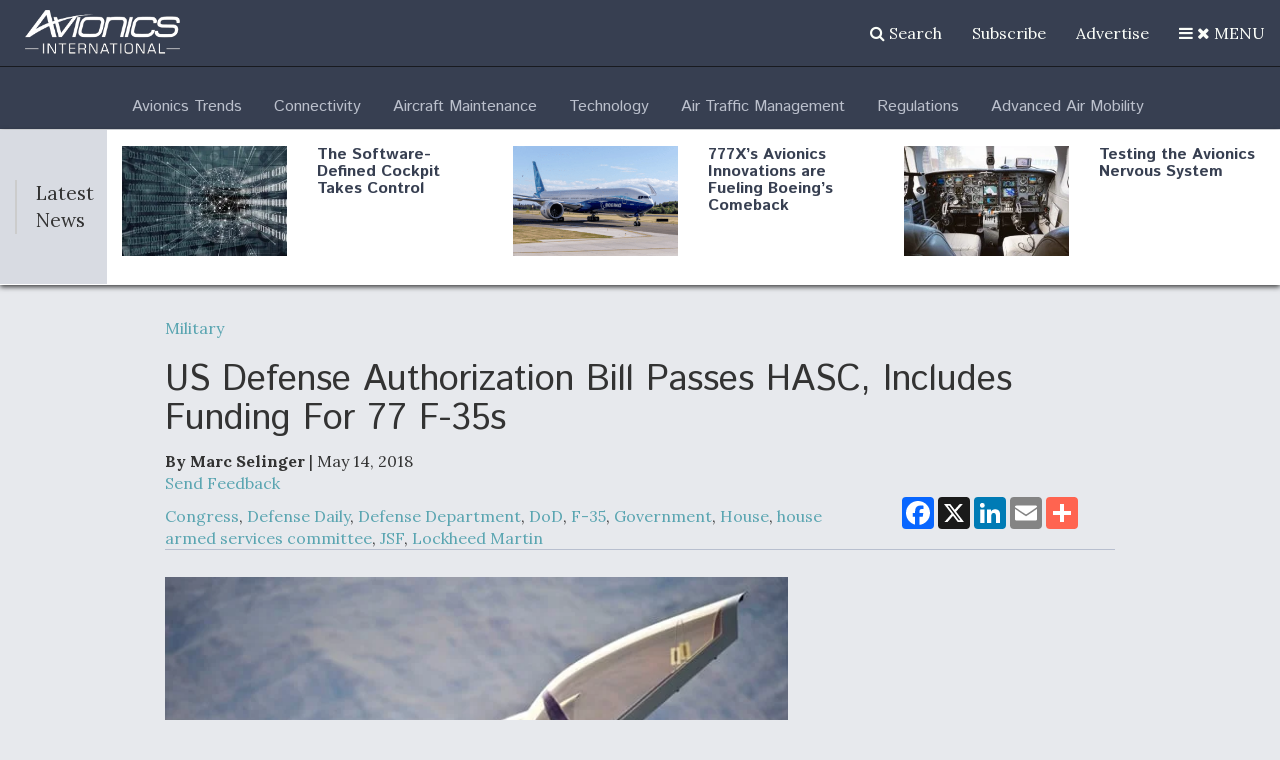

--- FILE ---
content_type: text/html; charset=utf-8
request_url: https://www.google.com/recaptcha/api2/aframe
body_size: 268
content:
<!DOCTYPE HTML><html><head><meta http-equiv="content-type" content="text/html; charset=UTF-8"></head><body><script nonce="qfWR9lCborgFqEMCjh44MQ">/** Anti-fraud and anti-abuse applications only. See google.com/recaptcha */ try{var clients={'sodar':'https://pagead2.googlesyndication.com/pagead/sodar?'};window.addEventListener("message",function(a){try{if(a.source===window.parent){var b=JSON.parse(a.data);var c=clients[b['id']];if(c){var d=document.createElement('img');d.src=c+b['params']+'&rc='+(localStorage.getItem("rc::a")?sessionStorage.getItem("rc::b"):"");window.document.body.appendChild(d);sessionStorage.setItem("rc::e",parseInt(sessionStorage.getItem("rc::e")||0)+1);localStorage.setItem("rc::h",'1769281403386');}}}catch(b){}});window.parent.postMessage("_grecaptcha_ready", "*");}catch(b){}</script></body></html>

--- FILE ---
content_type: text/javascript
request_url: https://polo.feathr.co/v1/analytics/match/script.js?a_id=57277bfd8e8027356b7924b7&pk=feathr
body_size: -295
content:
(function (w) {
    
        
        
    if (typeof w.feathr === 'function') {
        w.feathr('match', '69751778ea1bcb0002268a06');
    }
        
    
}(window));